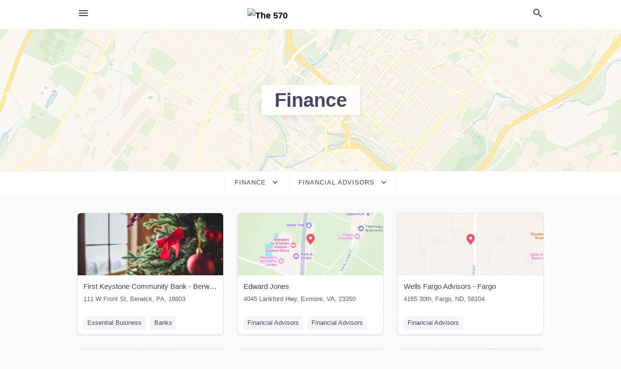

--- FILE ---
content_type: text/html; charset=utf-8
request_url: https://local.the570.com/categories/finance/financial-advisors
body_size: 6338
content:
<!DOCTYPE html>
<html lang="en" data-acm-directory="false">
  <head>
    <meta charset="utf-8">
    <meta name="viewport" content="initial-scale=1, width=device-width" />
    <!-- PWA Meta Tags -->
    <meta name="apple-mobile-web-app-capable" content="yes">
    <meta name="apple-mobile-web-app-status-bar-style" content="black-translucent">
    <meta name="apple-mobile-web-app-title" content="Financial Advisors in Scranton - The 570">
    <link rel="apple-touch-icon" href="/directory-favicon.ico" />
    <!-- Primary Meta Tags -->
    <title>Financial Advisors in Scranton - The 570</title>
    <meta name="title" content="Financial Advisors in Scranton - The 570">
    <meta name="description" content="">
    <link rel="shortcut icon" href="/directory-favicon.ico" />
    <meta itemprop="image" content="">

    <!-- Open Graph / Facebook -->
    <meta property="og:url" content="https://local.the570.com/categories/finance/financial-advisors">
    <meta property="og:type" content="website">
    <meta property="og:title" content="Financial Advisors in Scranton - The 570">
    <meta property="og:description" content="">
    <meta property="og:image" content="">

    <!-- Twitter -->
    <meta property="twitter:url" content="https://local.the570.com/categories/finance/financial-advisors">
    <meta property="twitter:title" content="Financial Advisors in Scranton - The 570">
    <meta property="twitter:description" content="">
    <meta property="twitter:image" content="">
    <meta property="twitter:card" content="summary_large_image">


    <!-- Google Search Console -->
      <meta name="google-site-verification" content="zeCAoUJbDy132jh8vwUcDfY7xmuXye5u9yrbHtIoEBM" />


    <!-- Other Assets -->
      <link rel="stylesheet" href="https://unpkg.com/leaflet@1.6.0/dist/leaflet.css" integrity="sha512-xwE/Az9zrjBIphAcBb3F6JVqxf46+CDLwfLMHloNu6KEQCAWi6HcDUbeOfBIptF7tcCzusKFjFw2yuvEpDL9wQ==" crossorigin=""/>


    <!-- Google Analytics -->

    <link rel="stylesheet" media="screen" href="/assets/directory/index-625ebbc43c213a1a95e97871809bb1c7c764b7e3acf9db3a90d549597404474f.css" />

    <script>
//<![CDATA[

      const MESEARCH_KEY = "";

//]]>
</script>
      <script src="/assets/directory/resources/jquery.min-a4ef3f56a89b3569946388ef171b1858effcfc18c06695b3b9cab47996be4986.js"></script>
      <link rel="stylesheet" media="screen" href="/assets/directory/materialdesignicons.min-aafad1dc342d5f4be026ca0942dc89d427725af25326ef4881f30e8d40bffe7e.css" />
  </head>

  <body class="preload" data-theme="">


    <style>
      :root {
        --color-link-alt: #6772E5 !important;
      }
    </style>

    <div class="blocker-banner" id="blocker-banner" style="display: none;">
      <div class="blocker-banner-interior">
        <span class="icon mdi mdi-alert"></span>
        <div class="blocker-banner-title">We notice you're using an ad blocker.</div>
        <div class="blocker-banner-text">Since the purpose of this site is to display digital ads, please disable your ad blocker to prevent content from breaking.</div>
        <span class="close mdi mdi-close"></span>
      </div>
    </div>

    <div class="wrapper">
      <div class="header ">
  <div class="header-main">
    <div class="container ">
      <style>
  body {
    font-family: "Arial", sans-serif;
  }
</style>
<a class="logo" href=/ aria-label="Business logo clickable to go to the home page">
    <img src="https://assets.secure.ownlocal.com/img/logos/1419/original_logos.png?1522864094" alt="The 570">
</a>
<a class="mdi main-nav-item mdi-menu menu-container" aria-label="hamburger menu" aria-expanded="false" href="."></a>
<a class="mdi main-nav-item search-icon" style="right: 20px;left: auto;" href="." title="Search business collapsed">
  <svg class="magnify-icon" xmlns="http://www.w3.org/2000/svg" width="1em" height="1em" viewBox="0 0 24 24">
    <path fill="#404040" d="M9.5 3A6.5 6.5 0 0 1 16 9.5c0 1.61-.59 3.09-1.56 4.23l.27.27h.79l5 5l-1.5 1.5l-5-5v-.79l-.27-.27A6.52 6.52 0 0 1 9.5 16A6.5 6.5 0 0 1 3 9.5A6.5 6.5 0 0 1 9.5 3m0 2C7 5 5 7 5 9.5S7 14 9.5 14S14 12 14 9.5S12 5 9.5 5" />
  </svg>
  <svg class="ex-icon" xmlns="http://www.w3.org/2000/svg" width="1em" height="1em" viewBox="0 0 24 24">
    <path fill="#404040" d="M6.4 19L5 17.6l5.6-5.6L5 6.4L6.4 5l5.6 5.6L17.6 5L19 6.4L13.4 12l5.6 5.6l-1.4 1.4l-5.6-5.6z" />
  </svg>
</a>
<ul class="nav">
  <li><a href="/" aria-label="directory home"><span class="mdi mdi-home"></span><span>Directory Home</span></a></li>
  <li><a href="/shop-local" aria-label="shop local"><span class="mdi mdi-storefront"></span><span>Shop Local</span></a></li>
  <li>
    <li><a href="/ads" aria-label="printed ads"><span class="mdi mdi-newspaper"></span><span>Print Ads</span></a></li>
  <li><a href="/categories" aria-label="categories"><span class="mdi mdi-layers-outline"></span><span>Categories</span></a></li>
  <li>
    <a href="http://the570.com/"  aria-label="newspaper name">
      <span class="mdi mdi-home-outline"></span><span>The 570</span>
    </a>
  </li>
</ul>
<div class="header-search">
  <svg xmlns="http://www.w3.org/2000/svg" width="20px" height="20px" viewBox="0 2 25 25">
    <path fill="#404040" d="M9.5 3A6.5 6.5 0 0 1 16 9.5c0 1.61-.59 3.09-1.56 4.23l.27.27h.79l5 5l-1.5 1.5l-5-5v-.79l-.27-.27A6.52 6.52 0 0 1 9.5 16A6.5 6.5 0 0 1 3 9.5A6.5 6.5 0 0 1 9.5 3m0 2C7 5 5 7 5 9.5S7 14 9.5 14S14 12 14 9.5S12 5 9.5 5"></path>
  </svg>
    <form action="/businesses" accept-charset="UTF-8" method="get">
      <input class="search-box" autocomplete="off" type="text" placeholder="Search for businesses" name="q" value="" />
</form></div>

    </div>
  </div>
</div>


      <div class="page-hero">
  <div class="page-hero-inner">
    <h1><span class="highlight"><span>Finance</span></h1>
  </div>
  <div id="map" class="page-map"></div>
</div>
<div class="subheader page-dropdowns">
  <ul>
    <li>
      <label><span>Finance</span></label>
      <select name="category" id="category"><option data-link="/categories/agriculture" value="agriculture">Agriculture</option>
<option data-link="/categories/arts-and-entertainment" value="arts-and-entertainment">Arts &amp; Entertainment</option>
<option data-link="/categories/auto" value="auto">Auto</option>
<option data-link="/categories/beauty-and-wellness" value="beauty-and-wellness">Beauty &amp; Wellness</option>
<option data-link="/categories/communication" value="communication">Communication</option>
<option data-link="/categories/community" value="community">Community</option>
<option data-link="/categories/construction" value="construction">Construction</option>
<option data-link="/categories/education" value="education">Education</option>
<option data-link="/categories/finance" selected="selected" value="finance">Finance</option>
<option data-link="/categories/food-and-beverage" value="food-and-beverage">Food and Beverage</option>
<option data-link="/categories/house-and-home" value="house-and-home">House &amp; Home</option>
<option data-link="/categories/insurance" value="insurance">Insurance</option>
<option data-link="/categories/legal" value="legal">Legal</option>
<option data-link="/categories/manufacturing" value="manufacturing">Manufacturing</option>
<option data-link="/categories/medical" value="medical">Medical</option>
<option data-link="/categories/nightlife" value="nightlife">Nightlife</option>
<option data-link="/categories/pets-and-animals" value="pets-and-animals">Pets &amp; Animals</option>
<option data-link="/categories/philanthropy" value="philanthropy">Philanthropy</option>
<option data-link="/categories/photo-and-video" value="photo-and-video">Photo &amp; Video</option>
<option data-link="/categories/public-services" value="public-services">Public Services</option>
<option data-link="/categories/real-estate" value="real-estate">Real Estate</option>
<option data-link="/categories/recreation" value="recreation">Recreation</option>
<option data-link="/categories/religion" value="religion">Religion</option>
<option data-link="/categories/services" value="services">Services</option>
<option data-link="/categories/shop-local" value="shop-local">Shop Local</option>
<option data-link="/categories/shopping" value="shopping">Shopping</option>
<option data-link="/categories/technical" value="technical">Technical</option>
<option data-link="/categories/transportation" value="transportation">Transportation</option>
<option data-link="/categories/travel" value="travel">Travel</option>
<option data-link="/categories/utilities" value="utilities">Utilities</option></select>
    </li>
    <li>
      <label><span>Financial Advisors</span></label>
      <select name="sub_category" id="sub_category"><option data-link="/categories/finance" value="All Businesses">All Businesses</option>
<option disabled="disabled" value="0">----</option>
<option data-link="/categories/finance/atm" value="atm">ATM</option>
<option data-link="/categories/finance/accountant" value="accountant">Accountant</option>
<option data-link="/categories/finance/accountants" value="accountants">Accountants</option>
<option data-link="/categories/finance/accounting-firm" value="accounting-firm">Accounting Firm</option>
<option data-link="/categories/finance/auditor" value="auditor">Auditor</option>
<option data-link="/categories/finance/bank" value="bank">Bank</option>
<option data-link="/categories/finance/banks" value="banks">Banks</option>
<option data-link="/categories/finance/building-society" value="building-society">Building Society</option>
<option data-link="/categories/finance/business-credit" value="business-credit">Business Credit</option>
<option data-link="/categories/finance/car-finance-and-loan-company" value="car-finance-and-loan-company">Car Finance and Loan Company</option>
<option data-link="/categories/finance/central-bank" value="central-bank">Central Bank</option>
<option data-link="/categories/finance/certified-public-accountant" value="certified-public-accountant">Certified Public Accountant</option>
<option data-link="/categories/finance/chartered-accountant" value="chartered-accountant">Chartered Accountant</option>
<option data-link="/categories/finance/check-cashing-service" value="check-cashing-service">Check Cashing Service</option>
<option data-link="/categories/finance/collection-agencies" value="collection-agencies">Collection Agencies</option>
<option data-link="/categories/finance/commodity-brokers" value="commodity-brokers">Commodity Brokers</option>
<option data-link="/categories/finance/credit-union" value="credit-union">Credit Union</option>
<option data-link="/categories/finance/credit-unions" value="credit-unions">Credit Unions</option>
<option data-link="/categories/finance/currency-exchange-service" value="currency-exchange-service">Currency Exchange Service</option>
<option data-link="/categories/finance/escrow-service" value="escrow-service">Escrow Service</option>
<option data-link="/categories/finance/federal-credit-union" value="federal-credit-union">Federal Credit Union</option>
<option data-link="/categories/finance/federal-reserve-bank" value="federal-reserve-bank">Federal Reserve Bank</option>
<option data-link="/categories/finance/finance-broker" value="finance-broker">Finance Broker</option>
<option data-link="/categories/finance/financial-advisors" selected="selected" value="financial-advisors">Financial Advisors</option>
<option data-link="/categories/finance/financial-audit" value="financial-audit">Financial Audit</option>
<option data-link="/categories/finance/financial-consultant" value="financial-consultant">Financial Consultant</option>
<option data-link="/categories/finance/financial-institution" value="financial-institution">Financial Institution</option>
<option data-link="/categories/finance/financial-planner" value="financial-planner">Financial Planner</option>
<option data-link="/categories/finance/fund-management-company" value="fund-management-company">Fund Management Company</option>
<option data-link="/categories/finance/holding-company" value="holding-company">Holding Company</option>
<option data-link="/categories/finance/investment-bank" value="investment-bank">Investment Bank</option>
<option data-link="/categories/finance/investment-company" value="investment-company">Investment Company</option>
<option data-link="/categories/finance/investment-service" value="investment-service">Investment Service</option>
<option data-link="/categories/finance/investors-and-trusts" value="investors-and-trusts">Investors and Trusts</option>
<option data-link="/categories/finance/loan-agency" value="loan-agency">Loan Agency</option>
<option data-link="/categories/finance/loss-adjuster" value="loss-adjuster">Loss Adjuster</option>
<option data-link="/categories/finance/mobile-money-agent" value="mobile-money-agent">Mobile Money Agent</option>
<option data-link="/categories/finance/money-order-service" value="money-order-service">Money Order Service</option>
<option data-link="/categories/finance/money-transfer-service" value="money-transfer-service">Money Transfer Service</option>
<option data-link="/categories/finance/mortgage-bankers" value="mortgage-bankers">Mortgage Bankers</option>
<option data-link="/categories/finance/mortgage-broker" value="mortgage-broker">Mortgage Broker</option>
<option data-link="/categories/finance/mortgage-lender" value="mortgage-lender">Mortgage Lender</option>
<option data-link="/categories/finance/private-equity-firm" value="private-equity-firm">Private Equity Firm</option>
<option data-link="/categories/finance/private-sector-bank" value="private-sector-bank">Private Sector Bank</option>
<option data-link="/categories/finance/public-sector-bank" value="public-sector-bank">Public Sector Bank</option>
<option data-link="/categories/finance/savings-bank" value="savings-bank">Savings Bank</option>
<option data-link="/categories/finance/shinkin-bank" value="shinkin-bank">Shinkin Bank</option>
<option data-link="/categories/finance/stock-broker" value="stock-broker">Stock Broker</option>
<option data-link="/categories/finance/stock-exchange-building" value="stock-exchange-building">Stock Exchange Building</option>
<option data-link="/categories/finance/superannuation-consultant" value="superannuation-consultant">Superannuation Consultant</option>
<option data-link="/categories/finance/tax-assessor" value="tax-assessor">Tax Assessor</option>
<option data-link="/categories/finance/tax-consultant" value="tax-consultant">Tax Consultant</option>
<option data-link="/categories/finance/tax-preparation" value="tax-preparation">Tax Preparation</option>
<option data-link="/categories/finance/tax-preparation" value="tax-preparation">Tax Preparation</option>
<option data-link="/categories/finance/trust-bank" value="trust-bank">Trust Bank</option>
<option data-link="/categories/finance/venture-capital-company" value="venture-capital-company">Venture Capital Company</option></select>
    </li>
  </ul>
</div>
<section class="standalone">
  <div class="container">
    <ul id="businesses_entity" class="cards">
      
<li class="" data-entity-id="69082911" data-name="First Keystone Community Bank - Berwick" data-entity-type="business" data-controller="categories" data-action="show">
  <a itemscope itemtype="http://schema.org/LocalBusiness" class="card-top" href="/berwick-pa/first-keystone-community-bank-berwick-570-752-3671" title="First Keystone Community Bank - Berwick" aria-label="First Keystone Community Bank - Berwick 111 W Front St, Berwick, PA, 18603" >
    <div
      class="image "
        style= "background-image: url('https://storage.googleapis.com/ownlocal-adforge-production/backgrounds/origamis/custom/f68d5383-ba24-4d9d-83d3-6aa6016d7c25/full.webp');"
    >
    </div>
    <div class="card-info">
      <div itemprop="name" class="name">First Keystone Community Bank - Berwick</div>
      <span itemprop="address" itemscope itemtype="http://schema.org/PostalAddress">
        <div itemprop="streetAddress" class="details">111 W Front St, Berwick, PA, 18603</div>
      </span>
    </div>
  </a>
  <div class="card-bottom">

    
<a class="tag" href="/categories/shop-local/essential-business">
  Essential Business
</a>

<a class="tag" href="/categories/finance/banks">
  Banks
</a>

  </div>
</li>

<li class="" data-entity-id="52317582" data-name="Edward Jones" data-entity-type="business" data-controller="categories" data-action="show">
  <a itemscope itemtype="http://schema.org/LocalBusiness" class="card-top" href="/exmore-va/edward-jones-757-442-4010" title="Edward Jones" aria-label="Edward Jones 4045 Lankford Hwy, Exmore, VA, 23350" >
    <div
      class="image "
        style= "background-image: url('https://fbcdn.net/static_map.php?size=400x400&amp;zoom=15&amp;markers=37.5247%2C-75.8308&amp;scale=2');"
    >
    </div>
    <div class="card-info">
      <div itemprop="name" class="name">Edward Jones</div>
      <span itemprop="address" itemscope itemtype="http://schema.org/PostalAddress">
        <div itemprop="streetAddress" class="details">4045 Lankford Hwy, Exmore, VA, 23350</div>
      </span>
    </div>
  </a>
  <div class="card-bottom">

    
<a class="tag" href="/categories/finance/financial-advisors">
  Financial Advisors
</a>

<a class="tag" href="/categories/finance/financial-advisors">
  Financial Advisors
</a>

  </div>
</li>

<li class="" data-entity-id="51592870" data-name="Wells Fargo Advisors - Fargo" data-entity-type="business" data-controller="categories" data-action="show">
  <a itemscope itemtype="http://schema.org/LocalBusiness" class="card-top" href="/fargo-nd/wells-fargo-advisors-fargo-701-232-8283" title="Wells Fargo Advisors - Fargo" aria-label="Wells Fargo Advisors - Fargo 4165 30th, Fargo, ND, 58104" >
    <div
      class="image "
        style= "background-image: url('https://fbcdn.net/static_map.php?size=400x400&amp;zoom=15&amp;markers=46.8367%2C-96.8518&amp;scale=2');"
    >
    </div>
    <div class="card-info">
      <div itemprop="name" class="name">Wells Fargo Advisors - Fargo</div>
      <span itemprop="address" itemscope itemtype="http://schema.org/PostalAddress">
        <div itemprop="streetAddress" class="details">4165 30th, Fargo, ND, 58104</div>
      </span>
    </div>
  </a>
  <div class="card-bottom">

    
<a class="tag" href="/categories/finance/financial-advisors">
  Financial Advisors
</a>

  </div>
</li>

<li class="" data-entity-id="30180206" data-name="Stevens Insurance &amp; Financial Services" data-entity-type="business" data-controller="categories" data-action="show">
  <a itemscope itemtype="http://schema.org/LocalBusiness" class="card-top" href="/wyoming-pa/stevens-insurance-and-financial-services-570-693-1906" title="Stevens Insurance &amp; Financial Services" aria-label="Stevens Insurance &amp; Financial Services 251 Wyoming Ave, Wyoming, PA, 18644" >
    <div
      class="image "
        style= "background-image: url('https://fbcdn.net/static_map.php?size=400x400&amp;zoom=15&amp;markers=41.3132%2C-75.8368&amp;scale=2');"
    >
    </div>
    <div class="card-info">
      <div itemprop="name" class="name">Stevens Insurance &amp; Financial Services</div>
      <span itemprop="address" itemscope itemtype="http://schema.org/PostalAddress">
        <div itemprop="streetAddress" class="details">251 Wyoming Ave, Wyoming, PA, 18644</div>
      </span>
    </div>
  </a>
  <div class="card-bottom">

    
<a class="tag" href="/categories/finance/financial-advisors">
  Financial Advisors
</a>

  </div>
</li>

<li class="" data-entity-id="28916546" data-name="Rosemary Gans, CFP" data-entity-type="business" data-controller="categories" data-action="show">
  <a itemscope itemtype="http://schema.org/LocalBusiness" class="card-top" href="/hazelton-pa/rosemary-gans-cfp-570-450-6550" title="Rosemary Gans, CFP" aria-label="Rosemary Gans, CFP 162 Forest Hills Acres, Hazelton, PA, 18201" >
    <div
      class="image "
        style= "background-image: url('https://fbcdn.net/static_map.php?size=400x400&amp;zoom=15&amp;markers=40.9723%2C-75.9386&amp;scale=2');"
    >
    </div>
    <div class="card-info">
      <div itemprop="name" class="name">Rosemary Gans, CFP</div>
      <span itemprop="address" itemscope itemtype="http://schema.org/PostalAddress">
        <div itemprop="streetAddress" class="details">162 Forest Hills Acres, Hazelton, PA, 18201</div>
      </span>
    </div>
  </a>
  <div class="card-bottom">

    
<a class="tag" href="/categories/finance/financial-advisors">
  Financial Advisors
</a>

  </div>
</li>

<li class="" data-entity-id="28510291" data-name="Keystone Estate Buyers" data-entity-type="business" data-controller="categories" data-action="show">
  <a itemscope itemtype="http://schema.org/LocalBusiness" class="card-top" href="/scranton-pa/keystone-estate-buyers-570-344-8811" title="Keystone Estate Buyers" aria-label="Keystone Estate Buyers 300 Meadow Ave, Scranton, PA, 18505" >
    <div
      class="image "
        style= "background-image: url('https://fbcdn.net/static_map.php?size=400x400&amp;zoom=15&amp;markers=41.3948%2C-75.6511&amp;scale=2');"
    >
    </div>
    <div class="card-info">
      <div itemprop="name" class="name">Keystone Estate Buyers</div>
      <span itemprop="address" itemscope itemtype="http://schema.org/PostalAddress">
        <div itemprop="streetAddress" class="details">300 Meadow Ave, Scranton, PA, 18505</div>
      </span>
    </div>
  </a>
  <div class="card-bottom">

    
<a class="tag" href="/categories/real-estate/real-estate-agents">
  Real Estate Agents
</a>

<a class="tag" href="/categories/arts-and-entertainment/event">
  Event
</a>

  </div>
</li>

<li class="" data-entity-id="27680711" data-name="Ameriprise Financial Services - Richard Burtuola" data-entity-type="business" data-controller="categories" data-action="show">
  <a itemscope itemtype="http://schema.org/LocalBusiness" class="card-top" href="/mcadoo-pa/ameriprise-financial-services-richard-burtuola-570-929-2937" title="Ameriprise Financial Services - Richard Burtuola" aria-label="Ameriprise Financial Services - Richard Burtuola 8 Blaine St, Mcadoo, PA, 18237" >
    <div
      class="image "
        style= "background-image: url('https://fbcdn.net/static_map.php?size=400x400&amp;zoom=15&amp;markers=40.9021%2C-75.9936&amp;scale=2');"
    >
    </div>
    <div class="card-info">
      <div itemprop="name" class="name">Ameriprise Financial Services - Richard Burtuola</div>
      <span itemprop="address" itemscope itemtype="http://schema.org/PostalAddress">
        <div itemprop="streetAddress" class="details">8 Blaine St, Mcadoo, PA, 18237</div>
      </span>
    </div>
  </a>
  <div class="card-bottom">

    
<a class="tag" href="/categories/finance/financial-advisors">
  Financial Advisors
</a>

<a class="tag" href="/categories/finance/financial-advisors">
  Financial Advisors
</a>

  </div>
</li>

<li class="" data-entity-id="27083320" data-name="Burke Financial Group" data-entity-type="business" data-controller="categories" data-action="show">
  <a itemscope itemtype="http://schema.org/LocalBusiness" class="card-top" href="/honesdale-pa/burke-financial-group-570-253-5642" title="Burke Financial Group" aria-label="Burke Financial Group 111 Grandview Ave, Honesdale, PA, 18431" >
    <div
      class="image "
        style= "background-image: url('https://fbcdn.net/static_map.php?size=400x400&amp;zoom=15&amp;markers=41.5612%2C-75.2449&amp;scale=2');"
    >
    </div>
    <div class="card-info">
      <div itemprop="name" class="name">Burke Financial Group</div>
      <span itemprop="address" itemscope itemtype="http://schema.org/PostalAddress">
        <div itemprop="streetAddress" class="details">111 Grandview Ave, Honesdale, PA, 18431</div>
      </span>
    </div>
  </a>
  <div class="card-bottom">

    
<a class="tag" href="/categories/finance/financial-advisors">
  Financial Advisors
</a>

<a class="tag" href="/categories/insurance/insurance-brokers">
  Insurance Brokers
</a>

  </div>
</li>

<li class="" data-entity-id="25894259" data-name="United One Resources" data-entity-type="business" data-controller="categories" data-action="show">
  <a itemscope itemtype="http://schema.org/LocalBusiness" class="card-top" href="/wilkes%20barre-pa/united-one-resources-570-824-7811" title="United One Resources" aria-label="United One Resources 270 N Sherman St, Wilkes Barre, PA, 18702" >
    <div
      class="image "
        style= "background-image: url('https://fbcdn.net/static_map.php?size=400x400&amp;zoom=15&amp;markers=41.2433%2C-75.8666&amp;scale=2');"
    >
    </div>
    <div class="card-info">
      <div itemprop="name" class="name">United One Resources</div>
      <span itemprop="address" itemscope itemtype="http://schema.org/PostalAddress">
        <div itemprop="streetAddress" class="details">270 N Sherman St, Wilkes Barre, PA, 18702</div>
      </span>
    </div>
  </a>
  <div class="card-bottom">

    
<a class="tag" href="/categories/finance/financial-advisors">
  Financial Advisors
</a>

<a class="tag" href="/categories/finance/collection-agencies">
  Collection Agencies
</a>

  </div>
</li>

    </ul>
      <button class="load-more load-more-hover">
        <span class="mdi mdi-chevron-down"></span><span>Load more</span>
      </button>
  </div>
</section>

<script>let coordinates = [41.4096, -75.6667];</script>
<script src="//unpkg.com/leaflet@1.6.0/dist/leaflet.js"></script>
<script src="/assets/directory/categories-f35bc05886f0eaed0ddf5da2ab755afab1a9ad4e6fb09543379963ea7eda838d.js"></script>

      <div class="footer">
  <div class="container">
    <div class="footer-top">
      <div class="links categories">
        <p class="footer-title">Categories</p>
        <ul>
          
<li>
  <a href="/categories/agriculture" aria-label='category Agriculture' >
    <span>
      Agriculture
    </span>
  </a>
</li>

<li>
  <a href="/categories/arts-and-entertainment" aria-label='category Arts and Entertainment' >
    <span>
      Arts and Entertainment
    </span>
  </a>
</li>

<li>
  <a href="/categories/auto" aria-label='category Auto' >
    <span>
      Auto
    </span>
  </a>
</li>

<li>
  <a href="/categories/beauty-and-wellness" aria-label='category Beauty and Wellness' >
    <span>
      Beauty and Wellness
    </span>
  </a>
</li>

<li>
  <a href="/categories/communication" aria-label='category Communication' >
    <span>
      Communication
    </span>
  </a>
</li>

<li>
  <a href="/categories/community" aria-label='category Community' >
    <span>
      Community
    </span>
  </a>
</li>

<li>
  <a href="/categories/construction" aria-label='category Construction' >
    <span>
      Construction
    </span>
  </a>
</li>

<li>
  <a href="/categories/education" aria-label='category Education' >
    <span>
      Education
    </span>
  </a>
</li>

<li>
  <a href="/categories/finance" aria-label='category Finance' >
    <span>
      Finance
    </span>
  </a>
</li>

<li>
  <a href="/categories/food-and-beverage" aria-label='category Food and Beverage' >
    <span>
      Food and Beverage
    </span>
  </a>
</li>

<li>
  <a href="/categories/house-and-home" aria-label='category House and Home' >
    <span>
      House and Home
    </span>
  </a>
</li>

<li>
  <a href="/categories/insurance" aria-label='category Insurance' >
    <span>
      Insurance
    </span>
  </a>
</li>

<li>
  <a href="/categories/legal" aria-label='category Legal' >
    <span>
      Legal
    </span>
  </a>
</li>

<li>
  <a href="/categories/manufacturing" aria-label='category Manufacturing' >
    <span>
      Manufacturing
    </span>
  </a>
</li>

<li>
  <a href="/categories/medical" aria-label='category Medical' >
    <span>
      Medical
    </span>
  </a>
</li>

<li>
  <a href="/categories/nightlife" aria-label='category Nightlife' >
    <span>
      Nightlife
    </span>
  </a>
</li>

<li>
  <a href="/categories/pets-and-animals" aria-label='category Pets and Animals' >
    <span>
      Pets and Animals
    </span>
  </a>
</li>

<li>
  <a href="/categories/philanthropy" aria-label='category Philanthropy' >
    <span>
      Philanthropy
    </span>
  </a>
</li>

<li>
  <a href="/categories/photo-and-video" aria-label='category Photo and Video' >
    <span>
      Photo and Video
    </span>
  </a>
</li>

<li>
  <a href="/categories/public-services" aria-label='category Public Services' >
    <span>
      Public Services
    </span>
  </a>
</li>

<li>
  <a href="/categories/real-estate" aria-label='category Real Estate' >
    <span>
      Real Estate
    </span>
  </a>
</li>

<li>
  <a href="/categories/recreation" aria-label='category Recreation' >
    <span>
      Recreation
    </span>
  </a>
</li>

<li>
  <a href="/categories/religion" aria-label='category Religion' >
    <span>
      Religion
    </span>
  </a>
</li>

<li>
  <a href="/categories/services" aria-label='category Services' >
    <span>
      Services
    </span>
  </a>
</li>

<li>
  <a href="/categories/shop-local" aria-label='category Shop Local' >
    <span>
      Shop Local
    </span>
  </a>
</li>

<li>
  <a href="/categories/shopping" aria-label='category Shopping' >
    <span>
      Shopping
    </span>
  </a>
</li>

<li>
  <a href="/categories/technical" aria-label='category Technical' >
    <span>
      Technical
    </span>
  </a>
</li>

<li>
  <a href="/categories/transportation" aria-label='category Transportation' >
    <span>
      Transportation
    </span>
  </a>
</li>

<li>
  <a href="/categories/travel" aria-label='category Travel' >
    <span>
      Travel
    </span>
  </a>
</li>

<li>
  <a href="/categories/utilities" aria-label='category Utilities' >
    <span>
      Utilities
    </span>
  </a>
</li>

        </ul>
      </div>
      <div class="links">
        <p class="footer-title">Directory</p>
        <ul>
          <li><a href="/promote">Get Verified</a></li>
          <li>
            <a href="https://admin.austin.ownlocal.com/login?p=1419" >
              <span>Login</span> 
            </a>
          </li>
          

          <li><a href="/terms">Terms of Service</a></li>
          <li><a href="/privacy">Privacy policy</a></li>
          <li><a href="/got-to-top" class="back-to-top">Go To Top</a></li>
        </ul>
      </div>
      <div class="clear"></div>
    </div>
  </div>
  <div class="footer-bottom">
    <div class="copyright">
      <div class="container">
        © 2026 
        <a href="http://the570.com/" >
          The 570
          </a>. Powered by <a href="http://ownlocal.com" target="_blank" class="bold-link">OwnLocal</a><span> – helping local media with innovative <a href="https://ownlocal.com/products" target="_blank">print to web</a> and directory software</span>.
      </div>
    </div>
  </div>
</div>

    </div>
    <script src="/assets/directory/index-584af2f59b30467a7e4b931fd3f3db8d26af04d8a92f1974cbe6875ccaaaa66e.js" defer="defer"></script>


      <script>
        // AdBlock detection
        fetch('https://admin.ownlocal.com/api/adblock')
          .then(response => {
            if (!response.ok) {
              throw new Error('Network response was not ok');
            }
            return response.text();
          })
          .catch(error => {
            // Handle error, such as showing the blocker banner
            document.getElementById('blocker-banner').style.display = 'block';
          });
      </script>
    <script src="/assets/directory/interactions-e3133e709fc754effe1635477cc59c0147eaba70864f8c24d8f047f9063386f4.js" defer="defer"></script>
  </body>
</html>

<!-- RENDERED TIME: Wednesday, 21 Jan 2026 07:12:28 Central Time (US & Canada) -->
